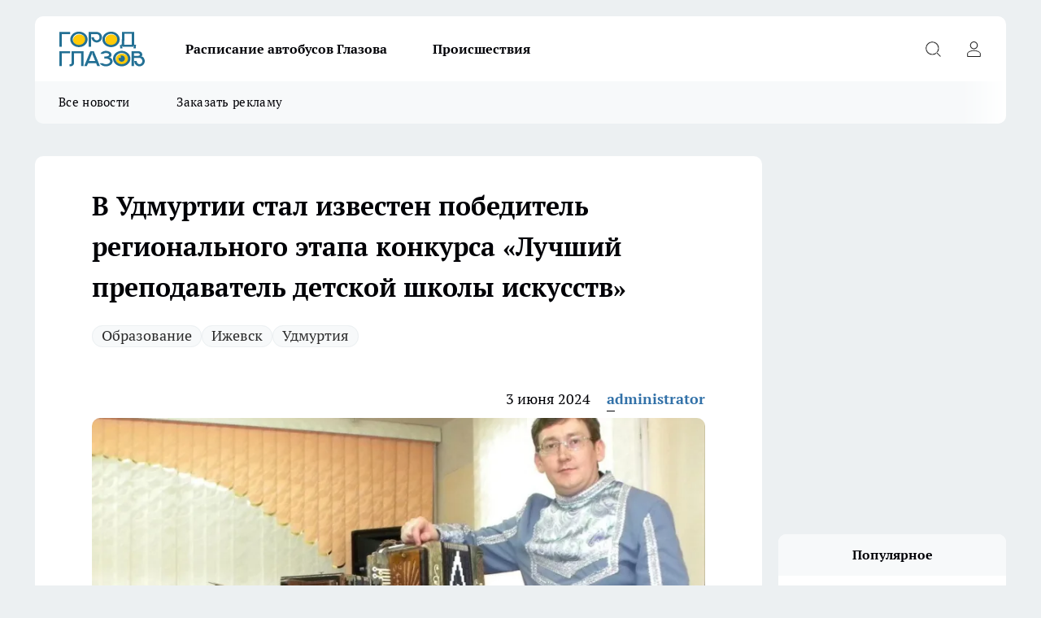

--- FILE ---
content_type: text/html; charset=utf-8
request_url: https://gorodglazov.com/udmurtia/30354
body_size: 19891
content:
<!DOCTYPE html><html lang="ru" id="KIROV"><head><meta charSet="utf-8" data-next-head=""/><meta name="viewport" content="width=device-width, initial-scale=1" data-next-head=""/><meta property="og:url" content="https://gorodglazov.com/udmurtia/30354" data-next-head=""/><meta name="twitter:card" content="summary" data-next-head=""/><title data-next-head="">В Удмуртии стал известен победитель регионального этапа конкурса «Лучший преподаватель детской школы искусств»</title><meta name="keywords" content="" data-next-head=""/><meta name="description" content="
" data-next-head=""/><meta property="og:type" content="article" data-next-head=""/><meta property="og:title" content="В Удмуртии стал известен победитель регионального этапа конкурса «Лучший преподаватель детской школы искусств»" data-next-head=""/><meta property="og:description" content="
" data-next-head=""/><meta property="og:image" content="/userfiles/picfullsize/image-1767009808_741.jpg" data-next-head=""/><meta property="og:image:width" content="800" data-next-head=""/><meta property="og:image:height" content="400" data-next-head=""/><meta property="og:site_name" content="Город Глазов Глазов" data-next-head=""/><meta name="twitter:title" content="В Удмуртии стал известен победитель регионального этапа конкурса «Лучший преподаватель детской школы искусств»" data-next-head=""/><meta name="twitter:description" content="
" data-next-head=""/><meta name="twitter:image:src" content="/userfiles/picfullsize/image-1767009808_741.jpg" data-next-head=""/><link rel="canonical" href="https://gorodglazov.com/udmurtia/30354" data-next-head=""/><link rel="amphtml" href="https://gorodglazov.com/amp/30354" data-next-head=""/><meta name="robots" content="max-image-preview:large" data-next-head=""/><meta name="author" content="https://gorodglazov.com/redactors/1" data-next-head=""/><meta property="og:locale" content="ru_RU" data-next-head=""/><link rel="icon" href="/favicon.svg" type="image/svg+xml"/><link rel="preload" href="/fonts/ptserif.woff2" type="font/woff2" as="font" crossorigin="anonymous"/><link rel="preload" href="/fonts/ptserifbold.woff2" type="font/woff2" as="font" crossorigin="anonymous"/><link rel="manifest" href="/manifest.json"/><link type="application/rss+xml" href="https://gorodglazov.com/rss.xml" rel="alternate" title="Новости Глазова, Глазовского района и Удмуртии"/><link rel="preload" href="/_next/static/css/d562674b1992d63d.css" as="style"/><link rel="preload" href="/_next/static/css/dcff7c985eafaa06.css" as="style"/><link rel="preload" href="/_next/static/css/d13362f397d34e39.css" as="style"/><script type="application/ld+json" data-next-head="">{
                  "@context":"http://schema.org",
                  "@type": "Article",
                  "headline": "В Удмуртии стал известен победитель регионального этапа конкурса «Лучший преподаватель детской школы искусств» ",
                  "image": "https://gorodglazov.com/userfiles/picfullsize/image-1767009808_741.jpg",
                  "author": [
                    {
                      "@type":"Person",
                      "name":"administrator",
                      "url": "https://gorodglazov.com/redactors/1"
                    }
                  ],
                  "@graph": [
                      {
                        "@type":"BreadcrumbList",
                        "itemListElement":[
                            {
                              "@type":"ListItem",
                              "position":1,
                              "item":{
                                "@id":"https://gorodglazov.com/udmurtia",
                                "name":"Удмуртия"
                               }
                             }
                           ]
                       },
                       {
                        "@type": "NewsArticle",
                        "@id": "https://gorodglazov.com/udmurtia/30354",
                        "headline": "В Удмуртии стал известен победитель регионального этапа конкурса «Лучший преподаватель детской школы искусств» ",
                        "datePublished":"2024-06-03T15:00:00.000Z",
                        "dateModified":"2025-12-29T12:03:28.000Z",
                        "text": "Им стал преподаватель ДШИ № 4 Ижевска Дмитрий Варфаламеев  В Удмуртии завершился региональный этап Общероссийского конкурса «Лучший преподаватель детской школы искусств». Об этом сообщил министр культуры республики Владимир Соловьев.  Победителем отборочного этапа стал преподаватель Детской школы искусств № 4 города Ижевска – Дмитрий Вячеславович Варфаламеев.  С 23 сентября по 29 октября он представит Удмуртию во II Окружном этапе данного конкурса. ",
                        "author": [
                             {
                               "@type":"Person",
                               "name":"administrator",
                               "url": "https://gorodglazov.com/redactors/1"
                              }
                          ],
                        "about": [{
           "name": "Образование"
         },{
           "name": "Ижевск"
         },{
           "name": "Удмуртия"
         }],
                        "url": "https://gorodglazov.com/udmurtia/30354",
                        "image": "https://gorodglazov.com/userfiles/picfullsize/image-1767009808_741.jpg"
                       }
                   ]
               }
              </script><link rel="stylesheet" href="/_next/static/css/d562674b1992d63d.css" data-n-g=""/><link rel="stylesheet" href="/_next/static/css/dcff7c985eafaa06.css" data-n-p=""/><link rel="stylesheet" href="/_next/static/css/d13362f397d34e39.css" data-n-p=""/><noscript data-n-css=""></noscript><script defer="" noModule="" src="/_next/static/chunks/polyfills-42372ed130431b0a.js"></script><script src="/_next/static/chunks/webpack-e830e61e62de3be2.js" defer=""></script><script src="/_next/static/chunks/framework-d33e0fe36067854f.js" defer=""></script><script src="/_next/static/chunks/main-1b4abd9deb42ed94.js" defer=""></script><script src="/_next/static/chunks/pages/_app-e5a566ec880ca396.js" defer=""></script><script src="/_next/static/chunks/5494-067fba47ae41196a.js" defer=""></script><script src="/_next/static/chunks/7035-3b3d880e7551c466.js" defer=""></script><script src="/_next/static/chunks/8823-615ff6054d00f2a6.js" defer=""></script><script src="/_next/static/chunks/4663-15ef9e40e333a71a.js" defer=""></script><script src="/_next/static/chunks/8345-22fbfe26e58068db.js" defer=""></script><script src="/_next/static/chunks/9704-cb3dc341950fa7b7.js" defer=""></script><script src="/_next/static/chunks/2524-1baf07b6b26d2f1b.js" defer=""></script><script src="/_next/static/chunks/pages/%5Brubric%5D/%5Bid%5D-1883ae82a6b3da35.js" defer=""></script><script src="/_next/static/hb70re0mzK-2j2mYIHbDx/_buildManifest.js" defer=""></script><script src="/_next/static/hb70re0mzK-2j2mYIHbDx/_ssgManifest.js" defer=""></script><style id="__jsx-338156427">.pensnewsHeader.jsx-338156427 .header_hdrWrp__g7C1R.jsx-338156427{background-color:#ffcc01}@media screen and (max-width:1024px){.header_hdr__PoRiO.pensnewsHeader.jsx-338156427{border-bottom:none}}@media screen and (max-width:640px){.header_hdr__PoRiO.pensnewsHeader.jsx-338156427{border-left:none;border-right:none}}</style><style id="__jsx-9e1d86d8dcbbd77e">.logoPg23.jsx-9e1d86d8dcbbd77e{width:110px}.logo-irkutsk.jsx-9e1d86d8dcbbd77e,.logo-irkutsk.jsx-9e1d86d8dcbbd77e img.jsx-9e1d86d8dcbbd77e{width:180px}.pensnewsHeader.jsx-9e1d86d8dcbbd77e{width:110px}.logo-media41.jsx-9e1d86d8dcbbd77e{width:105px}.logo-gorodglazov.jsx-9e1d86d8dcbbd77e{width:105px}@media screen and (max-width:1024px){.logoPg23.jsx-9e1d86d8dcbbd77e{width:85px}.logo-media41.jsx-9e1d86d8dcbbd77e{width:70px}.pensnewsHeader.jsx-9e1d86d8dcbbd77e{width:88px}.logo-irkutsk.jsx-9e1d86d8dcbbd77e,.logo-irkutsk.jsx-9e1d86d8dcbbd77e img.jsx-9e1d86d8dcbbd77e{width:110px}}</style><style id="__jsx-4bc5312448bc76c0">.pensnewsHeader.jsx-4bc5312448bc76c0{background:#ffc000}.pensnewsHeader.jsx-4bc5312448bc76c0::before{background:-webkit-linear-gradient(left,rgba(255,255,255,0)0%,#ffc000 100%);background:-moz-linear-gradient(left,rgba(255,255,255,0)0%,#ffc000 100%);background:-o-linear-gradient(left,rgba(255,255,255,0)0%,#ffc000 100%);background:linear-gradient(to right,rgba(255,255,255,0)0%,#ffc000 100%)}</style></head><body><div id="body-scripts"></div><div id="__next"><div></div><div class="project-layout_projectLayout__TJqPM"><header class="jsx-338156427 header_hdr__PoRiO logo-gorodglazov"><div class="container-layout_container__qIK7r"><div class="jsx-338156427 header_hdrWrp__g7C1R"><button type="button" aria-label="Открыть меню" class="burger_burger__NqMNl burger_burgerHide__uhY8_"></button><div class="jsx-9e1d86d8dcbbd77e logo_lg__vBVQp logo-gorodglazov"><a href="/"><img src="/logo.svg" alt="Логотип новостного портала Прогород" width="146" loading="lazy" class="jsx-9e1d86d8dcbbd77e"/></a></div><div class="jsx-338156427 "><nav class=""><ul class="nav_nv__KXTxf nav_nvMain__7cvF2"><li><a class="nav_nvLk__CFg_j" href="https://gorodglazov.com/pages/raspisanie-avtobusov">Расписание автобусов Глазова</a></li><li><a class="nav_nvLk__CFg_j" href="/incident">Происшествия</a></li></ul></nav></div><div class="jsx-338156427 header_hdrBtnRight__Yggmd"><button type="button" aria-label="Открыть поиск" class="jsx-338156427 header_hdrBtnIcon__g_dY2 header_hdrBtnIconSrch__xQWbI"></button><button type="button" aria-label="Войти на сайт" class="jsx-338156427 header_hdrBtnIcon__g_dY2 header_hdrBtnIconPrfl__HERVg"></button></div></div></div></header><div class="jsx-4bc5312448bc76c0 sub-menu_sbm__nbuXj"><div class="container-layout_container__qIK7r"><div class="jsx-4bc5312448bc76c0 sub-menu_sbmWrp__oDFa1 logo-gorodglazov"><ul class="jsx-4bc5312448bc76c0 sub-menu_sbmLs__G2_MO"><li><a class="sub-menu_sbmLk__RAO8Y" href="/articles">Все новости</a></li><li><a class="sub-menu_sbmLk__RAO8Y" rel="noopener noreferrer" target="_blank" href="https://vk.com/id3655928">Заказать рекламу</a></li></ul></div></div></div><div class="container-layout_container__qIK7r"></div><div class="notifycation_notifycation__X6Fsx notifycation_notifycationActive__tGtsQ"><div class="notifycation_notifycationWrap__4oNJ1"><div class="notifycation_notifycationInfoText__vfloO"><span class="notifycation_notifycationText__aBfj9"><p>Во время посещения сайта Вы соглашаетесь&nbsp;с&nbsp;использованием файлов cookie,&nbsp;которые указаны&nbsp;в&nbsp;<a href="/privacy_policy">Политике обработки персональных данных</a>.</p></span></div><button class="button_button__dZRSb notifycation_notifycationBtn__edFSx" type="button">Принять</button></div></div><main><div class="container-layout_container__qIK7r"><div id="article-main"><div class="article-next is-current" data-article-id="30354"><div class="project-col2-layout_grid__bQHyt"><div><div><div class="article_article__3oP52" itemType="http://schema.org/NewsArticle" itemScope=""><meta itemProp="identifier" content="30354"/><meta itemProp="name" content="В Удмуртии стал известен победитель регионального этапа конкурса «Лучший преподаватель детской школы искусств»"/><div class="article-body_articleBody__nbWQO" itemProp="articleBody" id="articleBody"><div class="article-layout_wrap__N3OU6"><h1 itemProp="headline">В Удмуртии стал известен победитель регионального этапа конкурса «Лучший преподаватель детской школы искусств»</h1><ul class="article-tags_articleTags__ElBhp"><li class="article-tags_articleTagsItem__lbAkD"><a href="/tags/education-1" class="article-tags_articleTagsLink__ciKR5">Образование</a></li><li class="article-tags_articleTagsItem__lbAkD"><a href="/tags/izhevsk" class="article-tags_articleTagsLink__ciKR5">Ижевск</a></li><li class="article-tags_articleTagsItem__lbAkD"><a href="/tags/udmurtiya" class="article-tags_articleTagsLink__ciKR5">Удмуртия</a></li></ul><ul class="article-info_articleInfo__rt3Kc"><li class="article-info_articleInfoItem__UkdWc"><span itemProp="datePublished" content="3 июня 2024" class="article-info_articleInfoDate__f8F79">3 июня 2024</span></li><li class="article-info_articleInfoItem__UkdWc" itemProp="author" itemScope="" itemType="http://schema.org/Person"><meta itemProp="name" content="administrator"/><a class="article-info_articleInfoAuthor__lRZFT" itemProp="url" href="/redactors/1">administrator</a></li></ul><div class="article-body_articleBodyImgWrap__kKHw6"><picture><source type="image/webp" media="(max-width: 360px)" srcSet="/userfiles/pictv/image-1767009808_741.jpg.webp"/><source media="(max-width: 360px)" srcSet="/userfiles/pictv/image-1767009808_741.jpg"/><source type="image/webp" media="(max-width: 480px)" srcSet="/userfiles/picnews/image-1767009808_741.jpg.webp"/><source media="(max-width: 480px)" srcSet="/userfiles/picnews/image-1767009808_741.jpg"/><source type="image/webp" srcSet="/userfiles/picfullsize/image-1767009808_741.jpg.webp"/><img class="article-body_articleBodyImg__tkI0y" id="articleBodyImg" itemProp="image" src="/userfiles/picfullsize/image-1767009808_741.jpg" alt="В Удмуртии стал известен победитель регионального этапа конкурса «Лучший преподаватель детской школы искусств»" width="840" fetchPriority="high"/></picture><span class="article-body_articleBodyImgAuthor__BbMax"></span></div><div class="social-list-subscribe_socialListSubscribe__CTULx article-body_articleBodySocialListSubcribe__S3GtM"><div class="social-list-subscribe_socialListSubscribeLinks__YTMuC social-list-subscribe_socialListSubscribeLinksMoveTwo__dKSvT"></div></div><div>
<strong>Им стал преподаватель ДШИ № 4 Ижевска Дмитрий Варфаламеев</strong><!--more-->

В Удмуртии завершился региональный этап Общероссийского конкурса «Лучший преподаватель детской школы искусств». Об этом сообщил министр культуры республики <a class="mem_link" href="https://vk.com/solovev_vm" rel="nofollow" target="_blank">Владимир Соловьев</a>.

Победителем отборочного этапа стал преподаватель Детской школы искусств № 4 города Ижевска – Дмитрий Вячеславович Варфаламеев.

С 23 сентября по 29 октября он представит Удмуртию во II Окружном этапе данного конкурса.</div><div></div><div></div><div class="article-body_articleBodyGallery__LAio8"></div></div></div><p>...</p><div class="article-social_articleSocial__S4rQr"><ul class="article-social_articleSocialList__tZ8Wb"><li class="article-social_articleSocialItem__YAXb7"><button class="react-share__ShareButton article-social_articleSocialIcon__IbSjb article-social_articleSocialIconVk__bimAD" style="background-color:transparent;border:none;padding:0;font:inherit;color:inherit;cursor:pointer"> </button><span class="react-share__ShareCount article-social_articleSocialCount__cuBt_"></span></li><li class="article-social_articleSocialItem__YAXb7"><button class="react-share__ShareButton article-social_articleSocialIcon__IbSjb article-social_articleSocialIconWs__IDcaX" style="background-color:transparent;border:none;padding:0;font:inherit;color:inherit;cursor:pointer"></button></li><li class="article-social_articleSocialItem__YAXb7"><button class="react-share__ShareButton" style="background-color:transparent;border:none;padding:0;font:inherit;color:inherit;cursor:pointer"><span class="article-social_articleSocialIcon__IbSjb article-social_articleSocialIconTm__h6xgf"></span></button></li></ul></div><div><div class="article-related_readAlso__IghH2"><h2 class="article-related_readAlsoTitle__pmdtz">Читайте также:</h2><ul class="article-related_readAlsoList__5bX2H"><li class="article-related_readAlsoItem__FqR_c"><a class="article-related_readAlsoLink__fo1sD" href="/news/37806">В Удмуртии дорожные службы продолжают круглосуточную борьбу со снежными заносами<span class="article-related_readAlsoTime__TvqSP">4 января </span></a></li><li class="article-related_readAlsoItem__FqR_c"><a class="article-related_readAlsoLink__fo1sD" href="/news/37805">В Ижевске открылся обновленный Ёлки-парк<span class="article-related_readAlsoTime__TvqSP">4 января </span></a></li></ul></div></div></div></div></div><div class="project-col2-layout_colRight__MHD0n"><div class="rows-layout_rows__Xvg8M"><div class="contentRightMainBanner"></div><div class="news-column_nwsCln__ZqIF_"><div class="news-column_nwsClnInner__Dhv6L" style="height:auto"><h2 class="news-column_nwsClnTitle___uKYI">Популярное</h2><ul class="news-column_nwsClnContainer__ZrAFb"><li class="news-column-item_newsColumnItem__wsaw4"><a class="news-column-item_newsColumnItemLink__1FjRT" title="В Глазове увеличилось количество заболевших гриппом" href="/zdorove/37718"><h3 class="news-column-item_newsColumnItemTitle__NZUkM"><span class="news-column-item_newsColumnItemTitleInner__H_Zhk">В Глазове увеличилось количество заболевших гриппом</span></h3><span class="news-column-item_newsColumnItemTime__P0OWS">22 декабря <!-- -->2025</span></a></li><li class="news-column-item_newsColumnItem__wsaw4"><a class="news-column-item_newsColumnItemLink__1FjRT" title="Поисковый отряд разыскивает пропавшую 15-летнюю девушку в Удмуртии" href="/news/37784"><h3 class="news-column-item_newsColumnItemTitle__NZUkM"><span class="news-column-item_newsColumnItemTitleInner__H_Zhk">Поисковый отряд разыскивает пропавшую 15-летнюю девушку в Удмуртии</span></h3><span class="news-column-item_newsColumnItemTime__P0OWS">2 января </span></a></li><li class="news-column-item_newsColumnItem__wsaw4"><a class="news-column-item_newsColumnItemLink__1FjRT" title="В Глазове разыскивают пропавшую без вести 57-летнюю женщину" href="/news/37850"><h3 class="news-column-item_newsColumnItemTitle__NZUkM"><span class="news-column-item_newsColumnItemTitleInner__H_Zhk">В Глазове разыскивают пропавшую без вести 57-летнюю женщину</span></h3><span class="news-column-item_newsColumnItemTime__P0OWS">9 января </span></a></li><li class="news-column-item_newsColumnItem__wsaw4"><a class="news-column-item_newsColumnItemLink__1FjRT" title="Смертельное ДТП в Удмуртии унесло жизнь женщины" href="/news/37769"><h3 class="news-column-item_newsColumnItemTitle__NZUkM"><span class="news-column-item_newsColumnItemTitleInner__H_Zhk">Смертельное ДТП в Удмуртии унесло жизнь женщины</span></h3><span class="news-column-item_newsColumnItemTime__P0OWS">1 января </span></a></li><li class="news-column-item_newsColumnItem__wsaw4"><a class="news-column-item_newsColumnItemLink__1FjRT" title="В Удмуртии возбудили уголовное дело после смертельного ДТП со снегоходом" href="/news/37861"><h3 class="news-column-item_newsColumnItemTitle__NZUkM"><span class="news-column-item_newsColumnItemTitleInner__H_Zhk">В Удмуртии возбудили уголовное дело после смертельного ДТП со снегоходом</span></h3><span class="news-column-item_newsColumnItemTime__P0OWS">10 января </span></a></li><li class="news-column-item_newsColumnItem__wsaw4"><a class="news-column-item_newsColumnItemLink__1FjRT" title="В Удмуртии при лобовом столкновении на трассе пострадали двое детей и взрослый" href="/news/37826"><h3 class="news-column-item_newsColumnItemTitle__NZUkM"><span class="news-column-item_newsColumnItemTitleInner__H_Zhk">В Удмуртии при лобовом столкновении на трассе пострадали двое детей и взрослый</span></h3><span class="news-column-item_newsColumnItemTime__P0OWS">6 января </span></a></li><li class="news-column-item_newsColumnItem__wsaw4"><a class="news-column-item_newsColumnItemLink__1FjRT" title="Александр Бастрыкин взял на контроль дело сироты из Удмуртии, 7 лет ждущей положенную квартиру" href="/news/37880"><h3 class="news-column-item_newsColumnItemTitle__NZUkM"><span class="news-column-item_newsColumnItemTitleInner__H_Zhk">Александр Бастрыкин взял на контроль дело сироты из Удмуртии, 7 лет ждущей положенную квартиру</span></h3><span class="news-column-item_newsColumnItemTime__P0OWS">12 января </span></a></li><li class="news-column-item_newsColumnItem__wsaw4"><a class="news-column-item_newsColumnItemLink__1FjRT" title="Глазовская межрайонная больница сообщила об изменении графика работы в праздничные дни" href="/news/37762"><h3 class="news-column-item_newsColumnItemTitle__NZUkM"><span class="news-column-item_newsColumnItemTitleInner__H_Zhk">Глазовская межрайонная больница сообщила об изменении графика работы в праздничные дни</span></h3><span class="news-column-item_newsColumnItemTime__P0OWS">31 декабря <!-- -->2025</span></a></li><li class="news-column-item_newsColumnItem__wsaw4"><a class="news-column-item_newsColumnItemLink__1FjRT" title="В деревне Глазовского района отметили Новый год большим сельским праздником" href="/news/37821"><h3 class="news-column-item_newsColumnItemTitle__NZUkM"><span class="news-column-item_newsColumnItemTitleInner__H_Zhk">В деревне Глазовского района отметили Новый год большим сельским праздником</span></h3><span class="news-column-item_newsColumnItemTime__P0OWS">6 января </span></a></li><li class="news-column-item_newsColumnItem__wsaw4"><a class="news-column-item_newsColumnItemLink__1FjRT" title="Пассажирский поезд сбил двух человек на перегоне в Удмуртии" href="/news/37772"><h3 class="news-column-item_newsColumnItemTitle__NZUkM"><span class="news-column-item_newsColumnItemTitleInner__H_Zhk">Пассажирский поезд сбил двух человек на перегоне в Удмуртии</span></h3><span class="news-column-item_newsColumnItemTime__P0OWS">1 января </span></a></li><li class="news-column-item_newsColumnItem__wsaw4"><a class="news-column-item_newsColumnItemLink__1FjRT" title="На автодороге Игра–Глазов произошло смертельное ДТП с участием двух автомобилей" href="/news/37856"><h3 class="news-column-item_newsColumnItemTitle__NZUkM"><span class="news-column-item_newsColumnItemTitleInner__H_Zhk">На автодороге Игра–Глазов произошло смертельное ДТП с участием двух автомобилей</span></h3><span class="news-column-item_newsColumnItemTime__P0OWS">9 января </span></a></li><li class="news-column-item_newsColumnItem__wsaw4"><a class="news-column-item_newsColumnItemLink__1FjRT" title="В Удмуртии молодые люди попали в серьезное ДТП" href="/news/37813"><h3 class="news-column-item_newsColumnItemTitle__NZUkM"><span class="news-column-item_newsColumnItemTitleInner__H_Zhk">В Удмуртии молодые люди попали в серьезное ДТП</span></h3><span class="news-column-item_newsColumnItemTime__P0OWS">5 января </span></a></li><li class="news-column-item_newsColumnItem__wsaw4"><a class="news-column-item_newsColumnItemLink__1FjRT" title="Из-за массовой аварии на федеральной трассе в Удмуртии пострадали двое детей" href="/news/37799"><h3 class="news-column-item_newsColumnItemTitle__NZUkM"><span class="news-column-item_newsColumnItemTitleInner__H_Zhk">Из-за массовой аварии на федеральной трассе в Удмуртии пострадали двое детей</span></h3><span class="news-column-item_newsColumnItemTime__P0OWS">4 января </span></a></li><li class="news-column-item_newsColumnItem__wsaw4"><a class="news-column-item_newsColumnItemLink__1FjRT" title="Прокуратура Удмуртии начала проверку после смертельного ДТП с участием детей" href="/news/37760"><h3 class="news-column-item_newsColumnItemTitle__NZUkM"><span class="news-column-item_newsColumnItemTitleInner__H_Zhk">Прокуратура Удмуртии начала проверку после смертельного ДТП с участием детей</span></h3><span class="news-column-item_newsColumnItemTime__P0OWS">31 декабря <!-- -->2025</span></a></li><li class="news-column-item_newsColumnItem__wsaw4"><a class="news-column-item_newsColumnItemLink__1FjRT" title="Жители Глазовского района превратили свою деревню в новогоднюю сказку" href="/news/37802"><h3 class="news-column-item_newsColumnItemTitle__NZUkM"><span class="news-column-item_newsColumnItemTitleInner__H_Zhk">Жители Глазовского района превратили свою деревню в новогоднюю сказку</span></h3><span class="news-column-item_newsColumnItemTime__P0OWS">4 января </span></a></li><li class="news-column-item_newsColumnItem__wsaw4"><a class="news-column-item_newsColumnItemLink__1FjRT" title="В Глазове на переезде под поезд попали двое пешеходов" href="/news/37918"><h3 class="news-column-item_newsColumnItemTitle__NZUkM"><span class="news-column-item_newsColumnItemTitleInner__H_Zhk">В Глазове на переезде под поезд попали двое пешеходов</span></h3><span class="news-column-item_newsColumnItemTime__P0OWS">15 января </span></a></li><li class="news-column-item_newsColumnItem__wsaw4"><a class="news-column-item_newsColumnItemLink__1FjRT" title="На расселение аварийных зданий в Глазове выделили несколько десятков миллионов рублей" href="/news/37800"><h3 class="news-column-item_newsColumnItemTitle__NZUkM"><span class="news-column-item_newsColumnItemTitleInner__H_Zhk">На расселение аварийных зданий в Глазове выделили несколько десятков миллионов рублей</span></h3><span class="news-column-item_newsColumnItemTime__P0OWS">4 января </span></a></li><li class="news-column-item_newsColumnItem__wsaw4"><a class="news-column-item_newsColumnItemLink__1FjRT" title="В Удмуртии опрокинулась машина с женщиной" href="/news/37798"><h3 class="news-column-item_newsColumnItemTitle__NZUkM"><span class="news-column-item_newsColumnItemTitleInner__H_Zhk">В Удмуртии опрокинулась машина с женщиной</span></h3><span class="news-column-item_newsColumnItemTime__P0OWS">4 января </span></a></li><li class="news-column-item_newsColumnItem__wsaw4"><a class="news-column-item_newsColumnItemLink__1FjRT" title="За сутки в Удмуртии пожарные восемь раз выезжали на тушение возгораний" href="/news/37844"><h3 class="news-column-item_newsColumnItemTitle__NZUkM"><span class="news-column-item_newsColumnItemTitleInner__H_Zhk">За сутки в Удмуртии пожарные восемь раз выезжали на тушение возгораний</span></h3><span class="news-column-item_newsColumnItemTime__P0OWS">8 января </span></a></li><li class="news-column-item_newsColumnItem__wsaw4"><a class="news-column-item_newsColumnItemLink__1FjRT" title="В Удмуртии пенсионерка погибла под колесами Lada Granta во время уборки снега" href="/news/37912"><h3 class="news-column-item_newsColumnItemTitle__NZUkM"><span class="news-column-item_newsColumnItemTitleInner__H_Zhk">В Удмуртии пенсионерка погибла под колесами Lada Granta во время уборки снега</span></h3><span class="news-column-item_newsColumnItemTime__P0OWS">14 января </span></a></li></ul><div class="loader_loader__JGzFU"><div class="loader_loaderEllips__3ZD2W"><div></div><div></div><div></div><div></div></div></div></div></div></div></div></div><div class="project-col3-layout_grid__g_pTk project-col3-layout-news"><div class="project-col3-layout_colLeft__qJTHK"><div class="news-column_nwsCln__ZqIF_"><div class="news-column_nwsClnInner__Dhv6L" style="height:auto"><h2 class="news-column_nwsClnTitle___uKYI">Последние новости</h2><ul class="news-column_nwsClnContainer__ZrAFb"><li class="news-column-item_newsColumnItem__wsaw4"><a class="news-column-item_newsColumnItemLink__1FjRT" title="Спортсмен из Удмуртии занял призовое место на соревновании" href="/news/37956"><h3 class="news-column-item_newsColumnItemTitle__NZUkM"><span class="news-column-item_newsColumnItemTitleInner__H_Zhk">Спортсмен из Удмуртии занял призовое место на соревновании</span></h3><span class="news-column-item_newsColumnItemTime__P0OWS">13:00</span></a></li><li class="news-column-item_newsColumnItem__wsaw4"><a class="news-column-item_newsColumnItemLink__1FjRT" title="В Глазове провели акцию, посвященную международному празднику" href="/news/37955"><h3 class="news-column-item_newsColumnItemTitle__NZUkM"><span class="news-column-item_newsColumnItemTitleInner__H_Zhk">В Глазове провели акцию, посвященную международному празднику</span></h3><span class="news-column-item_newsColumnItemTime__P0OWS">11:30</span></a></li><li class="news-column-item_newsColumnItem__wsaw4"><a class="news-column-item_newsColumnItemLink__1FjRT" title="В Глазове в этом году не будет оборудованной купели для крещенских купаний" href="/news/37954"><h3 class="news-column-item_newsColumnItemTitle__NZUkM"><span class="news-column-item_newsColumnItemTitleInner__H_Zhk">В Глазове в этом году не будет оборудованной купели для крещенских купаний</span></h3><span class="news-column-item_newsColumnItemTime__P0OWS">10:00</span></a></li><li class="news-column-item_newsColumnItem__wsaw4"><a class="news-column-item_newsColumnItemLink__1FjRT" title="В Удмуртии случилось ДТП с участием трамвая" href="/news/37953"><h3 class="news-column-item_newsColumnItemTitle__NZUkM"><span class="news-column-item_newsColumnItemTitleInner__H_Zhk">В Удмуртии случилось ДТП с участием трамвая</span></h3><span class="news-column-item_newsColumnItemTime__P0OWS">08:00</span></a></li><li class="news-column-item_newsColumnItem__wsaw4"><a class="news-column-item_newsColumnItemLink__1FjRT" title="В воскресенье Удмуртию ожидает морозная погода с риском гололедицы" href="/news/37943"><h3 class="news-column-item_newsColumnItemTitle__NZUkM"><span class="news-column-item_newsColumnItemTitleInner__H_Zhk">В воскресенье Удмуртию ожидает морозная погода с риском гололедицы</span></h3><span class="news-column-item_newsColumnItemTime__P0OWS">05:15</span></a></li><li class="news-column-item_newsColumnItem__wsaw4"><a class="news-column-item_newsColumnItemLink__1FjRT" title="В Удмуртии врачи спасли пациента от гангрены стопы" href="/news/37952"><h3 class="news-column-item_newsColumnItemTitle__NZUkM"><span class="news-column-item_newsColumnItemTitleInner__H_Zhk">В Удмуртии врачи спасли пациента от гангрены стопы</span></h3><span class="news-column-item_newsColumnItemTime__P0OWS">Вчера </span></a></li><li class="news-column-item_newsColumnItem__wsaw4"><a class="news-column-item_newsColumnItemLink__1FjRT" title="На обновление коммунальной инфраструктуры Удмуртии направят более 4 миллиардов рублей" href="/news/37951"><h3 class="news-column-item_newsColumnItemTitle__NZUkM"><span class="news-column-item_newsColumnItemTitleInner__H_Zhk">На обновление коммунальной инфраструктуры Удмуртии направят более 4 миллиардов рублей</span></h3><span class="news-column-item_newsColumnItemTime__P0OWS">Вчера </span></a></li><li class="news-column-item_newsColumnItem__wsaw4"><a class="news-column-item_newsColumnItemLink__1FjRT" title="Полиция Удмуртии предотвратила перевод пенсионеркой 500 тысяч рублей мошенникам" href="/news/37950"><h3 class="news-column-item_newsColumnItemTitle__NZUkM"><span class="news-column-item_newsColumnItemTitleInner__H_Zhk">Полиция Удмуртии предотвратила перевод пенсионеркой 500 тысяч рублей мошенникам</span></h3><span class="news-column-item_newsColumnItemTime__P0OWS">Вчера </span></a></li><li class="news-column-item_newsColumnItem__wsaw4"><a class="news-column-item_newsColumnItemLink__1FjRT" title="В Удмуртии вырос сбор пластиковой и алюминиевой тары после новогодних праздников" href="/news/37949"><h3 class="news-column-item_newsColumnItemTitle__NZUkM"><span class="news-column-item_newsColumnItemTitleInner__H_Zhk">В Удмуртии вырос сбор пластиковой и алюминиевой тары после новогодних праздников</span></h3><span class="news-column-item_newsColumnItemTime__P0OWS">Вчера </span></a></li><li class="news-column-item_newsColumnItem__wsaw4"><a class="news-column-item_newsColumnItemLink__1FjRT" title="В Глазове произошло столкновение двух пассажирских автобусов" href="/news/37948"><h3 class="news-column-item_newsColumnItemTitle__NZUkM"><span class="news-column-item_newsColumnItemTitleInner__H_Zhk">В Глазове произошло столкновение двух пассажирских автобусов</span></h3><span class="news-column-item_newsColumnItemTime__P0OWS">Вчера </span></a></li><li class="news-column-item_newsColumnItem__wsaw4"><a class="news-column-item_newsColumnItemLink__1FjRT" title="Жительницу Глазовского района под конвоем отправили в колонию за злостную неуплату алиментов" href="/news/37947"><h3 class="news-column-item_newsColumnItemTitle__NZUkM"><span class="news-column-item_newsColumnItemTitleInner__H_Zhk">Жительницу Глазовского района под конвоем отправили в колонию за злостную неуплату алиментов</span></h3><span class="news-column-item_newsColumnItemTime__P0OWS">Вчера </span></a></li><li class="news-column-item_newsColumnItem__wsaw4"><a class="news-column-item_newsColumnItemLink__1FjRT" title="2025 год стал самым влажным за 90 лет для города Глазова" href="/news/37946"><h3 class="news-column-item_newsColumnItemTitle__NZUkM"><span class="news-column-item_newsColumnItemTitleInner__H_Zhk">2025 год стал самым влажным за 90 лет для города Глазова</span></h3><span class="news-column-item_newsColumnItemTime__P0OWS">Вчера </span></a></li><li class="news-column-item_newsColumnItem__wsaw4"><a class="news-column-item_newsColumnItemLink__1FjRT" title="В Удмуртии задержали двоих ранее судимых мужчин за кражу техники из пекарни" href="/news/37945"><h3 class="news-column-item_newsColumnItemTitle__NZUkM"><span class="news-column-item_newsColumnItemTitleInner__H_Zhk">В Удмуртии задержали двоих ранее судимых мужчин за кражу техники из пекарни</span></h3><span class="news-column-item_newsColumnItemTime__P0OWS">Вчера </span></a></li><li class="news-column-item_newsColumnItem__wsaw4"><a class="news-column-item_newsColumnItemLink__1FjRT" title="В Удмуртии при пожаре в частном доме погибли пенсионерка и ребенок" href="/news/37944"><h3 class="news-column-item_newsColumnItemTitle__NZUkM"><span class="news-column-item_newsColumnItemTitleInner__H_Zhk">В Удмуртии при пожаре в частном доме погибли пенсионерка и ребенок</span></h3><span class="news-column-item_newsColumnItemTime__P0OWS">Вчера </span></a></li><li class="news-column-item_newsColumnItem__wsaw4"><a class="news-column-item_newsColumnItemLink__1FjRT" title="Неосторожность при проведении сварочных работ привела к пожару в гараже в Глазове" href="/news/37942"><h3 class="news-column-item_newsColumnItemTitle__NZUkM"><span class="news-column-item_newsColumnItemTitleInner__H_Zhk">Неосторожность при проведении сварочных работ привела к пожару в гараже в Глазове</span></h3><span class="news-column-item_newsColumnItemTime__P0OWS">Вчера </span></a></li><li class="news-column-item_newsColumnItem__wsaw4"><a class="news-column-item_newsColumnItemLink__1FjRT" title="Коммунальные службы Глазова интенсифицировали уборку после обильных осадков" href="/news/37941"><h3 class="news-column-item_newsColumnItemTitle__NZUkM"><span class="news-column-item_newsColumnItemTitleInner__H_Zhk">Коммунальные службы Глазова интенсифицировали уборку после обильных осадков</span></h3><span class="news-column-item_newsColumnItemTime__P0OWS">Вчера </span></a></li><li class="news-column-item_newsColumnItem__wsaw4"><a class="news-column-item_newsColumnItemLink__1FjRT" title="В Глазове отменили обустройство купели из-за недостаточной толщины льда" href="/news/37940"><h3 class="news-column-item_newsColumnItemTitle__NZUkM"><span class="news-column-item_newsColumnItemTitleInner__H_Zhk">В Глазове отменили обустройство купели из-за недостаточной толщины льда</span></h3><span class="news-column-item_newsColumnItemTime__P0OWS">Вчера </span></a></li><li class="news-column-item_newsColumnItem__wsaw4"><a class="news-column-item_newsColumnItemLink__1FjRT" title="В Удмуртии прогнозируют потепление и снегопады в крещенские праздники" href="/news/37939"><h3 class="news-column-item_newsColumnItemTitle__NZUkM"><span class="news-column-item_newsColumnItemTitleInner__H_Zhk">В Удмуртии прогнозируют потепление и снегопады в крещенские праздники</span></h3><span class="news-column-item_newsColumnItemTime__P0OWS">Вчера </span></a></li><li class="news-column-item_newsColumnItem__wsaw4"><a class="news-column-item_newsColumnItemLink__1FjRT" title="Пожар в Удмуртии унес жизнь пожилой женщины" href="/news/37938"><h3 class="news-column-item_newsColumnItemTitle__NZUkM"><span class="news-column-item_newsColumnItemTitleInner__H_Zhk">Пожар в Удмуртии унес жизнь пожилой женщины</span></h3><span class="news-column-item_newsColumnItemTime__P0OWS">16 января </span></a></li><li class="news-column-item_newsColumnItem__wsaw4"><a class="news-column-item_newsColumnItemLink__1FjRT" title="Волна ложных сообщений о минировании накрыла Удмуртию" href="/news/37937"><h3 class="news-column-item_newsColumnItemTitle__NZUkM"><span class="news-column-item_newsColumnItemTitleInner__H_Zhk">Волна ложных сообщений о минировании накрыла Удмуртию</span></h3><span class="news-column-item_newsColumnItemTime__P0OWS">16 января </span></a></li><li class="news-column-item_newsColumnItem__wsaw4"><a class="news-column-item_newsColumnItemLink__1FjRT" title="УФССП Удмуртии наказало коллекторов за выдачу себя за судебных приставов" href="/news/37936"><h3 class="news-column-item_newsColumnItemTitle__NZUkM"><span class="news-column-item_newsColumnItemTitleInner__H_Zhk">УФССП Удмуртии наказало коллекторов за выдачу себя за судебных приставов</span></h3><span class="news-column-item_newsColumnItemTime__P0OWS">16 января </span></a></li><li class="news-column-item_newsColumnItem__wsaw4"><a class="news-column-item_newsColumnItemLink__1FjRT" title="В Удмуртии усилили ледовую переправу через Каму для грузового транспорта" href="/news/37935"><h3 class="news-column-item_newsColumnItemTitle__NZUkM"><span class="news-column-item_newsColumnItemTitleInner__H_Zhk">В Удмуртии усилили ледовую переправу через Каму для грузового транспорта</span></h3><span class="news-column-item_newsColumnItemTime__P0OWS">16 января </span></a></li><li class="news-column-item_newsColumnItem__wsaw4"><a class="news-column-item_newsColumnItemLink__1FjRT" title="В лесах Удмуртии стартовала перепись диких животных" href="/news/37934"><h3 class="news-column-item_newsColumnItemTitle__NZUkM"><span class="news-column-item_newsColumnItemTitleInner__H_Zhk">В лесах Удмуртии стартовала перепись диких животных</span></h3><span class="news-column-item_newsColumnItemTime__P0OWS">16 января </span></a></li><li class="news-column-item_newsColumnItem__wsaw4"><a class="news-column-item_newsColumnItemLink__1FjRT" title="Компания в Удмуртии заплатит 600 000 рублей за незаконную продажу алкоголя в ночное время" href="/news/37933"><h3 class="news-column-item_newsColumnItemTitle__NZUkM"><span class="news-column-item_newsColumnItemTitleInner__H_Zhk">Компания в Удмуртии заплатит 600 000 рублей за незаконную продажу алкоголя в ночное время</span></h3><span class="news-column-item_newsColumnItemTime__P0OWS">16 января </span></a></li><li class="news-column-item_newsColumnItem__wsaw4"><a class="news-column-item_newsColumnItemLink__1FjRT" title="Предприниматель из Удмуртии делал шаурму из мяса неизвестного происхождения" href="/news/37932"><h3 class="news-column-item_newsColumnItemTitle__NZUkM"><span class="news-column-item_newsColumnItemTitleInner__H_Zhk">Предприниматель из Удмуртии делал шаурму из мяса неизвестного происхождения</span></h3><span class="news-column-item_newsColumnItemTime__P0OWS">16 января </span></a></li><li class="news-column-item_newsColumnItem__wsaw4"><a class="news-column-item_newsColumnItemLink__1FjRT" title="Прокуратура Глазова добилась обеспечения инвалидов средствами реабилитации" href="/news/37931"><h3 class="news-column-item_newsColumnItemTitle__NZUkM"><span class="news-column-item_newsColumnItemTitleInner__H_Zhk">Прокуратура Глазова добилась обеспечения инвалидов средствами реабилитации</span></h3><span class="news-column-item_newsColumnItemTime__P0OWS">16 января </span></a></li><li class="news-column-item_newsColumnItem__wsaw4"><a class="news-column-item_newsColumnItemLink__1FjRT" title="Удмуртия вошла в топ регионов с рекордным потреблением минералки после застолья" href="/news/37930"><h3 class="news-column-item_newsColumnItemTitle__NZUkM"><span class="news-column-item_newsColumnItemTitleInner__H_Zhk">Удмуртия вошла в топ регионов с рекордным потреблением минералки после застолья</span></h3><span class="news-column-item_newsColumnItemTime__P0OWS">16 января </span></a></li><li class="news-column-item_newsColumnItem__wsaw4"><a class="news-column-item_newsColumnItemLink__1FjRT" title="Цены на огурцы в Удмуртии выросли на 42%" href="/news/37929"><h3 class="news-column-item_newsColumnItemTitle__NZUkM"><span class="news-column-item_newsColumnItemTitleInner__H_Zhk">Цены на огурцы в Удмуртии выросли на 42%</span></h3><span class="news-column-item_newsColumnItemTime__P0OWS">16 января </span></a></li><li class="news-column-item_newsColumnItem__wsaw4"><a class="news-column-item_newsColumnItemLink__1FjRT" title="Следствие устанавливает причины трагедии на железной дороге в Глазове" href="/news/37927"><h3 class="news-column-item_newsColumnItemTitle__NZUkM"><span class="news-column-item_newsColumnItemTitleInner__H_Zhk">Следствие устанавливает причины трагедии на железной дороге в Глазове</span></h3><span class="news-column-item_newsColumnItemTime__P0OWS">16 января </span></a></li><li class="news-column-item_newsColumnItem__wsaw4"><a class="news-column-item_newsColumnItemLink__1FjRT" title="В Глазове за новогодние праздники скорая помощь выполнила около 5 тысяч вызовов" href="/news/37926"><h3 class="news-column-item_newsColumnItemTitle__NZUkM"><span class="news-column-item_newsColumnItemTitleInner__H_Zhk">В Глазове за новогодние праздники скорая помощь выполнила около 5 тысяч вызовов</span></h3><span class="news-column-item_newsColumnItemTime__P0OWS">16 января </span></a></li><li class="news-column-item_newsColumnItem__wsaw4"><a class="news-column-item_newsColumnItemLink__1FjRT" title="В Удмуртии прогнозируют понижение температуры до -28°С" href="/news/37928"><h3 class="news-column-item_newsColumnItemTitle__NZUkM"><span class="news-column-item_newsColumnItemTitleInner__H_Zhk">В Удмуртии прогнозируют понижение температуры до -28°С</span></h3><span class="news-column-item_newsColumnItemTime__P0OWS">16 января </span></a></li><li class="news-column-item_newsColumnItem__wsaw4"><a class="news-column-item_newsColumnItemLink__1FjRT" title="В Глазове двух женщин судят за вымогательство и стрижку знакомой" href="/news/37925"><h3 class="news-column-item_newsColumnItemTitle__NZUkM"><span class="news-column-item_newsColumnItemTitleInner__H_Zhk">В Глазове двух женщин судят за вымогательство и стрижку знакомой</span></h3><span class="news-column-item_newsColumnItemTime__P0OWS">15 января </span></a></li><li class="news-column-item_newsColumnItem__wsaw4"><a class="news-column-item_newsColumnItemLink__1FjRT" title="В Глазове капитально отремонтируют 50 домов в 2026 году" href="/news/37924"><h3 class="news-column-item_newsColumnItemTitle__NZUkM"><span class="news-column-item_newsColumnItemTitleInner__H_Zhk">В Глазове капитально отремонтируют 50 домов в 2026 году</span></h3><span class="news-column-item_newsColumnItemTime__P0OWS">15 января </span></a></li><li class="news-column-item_newsColumnItem__wsaw4"><a class="news-column-item_newsColumnItemLink__1FjRT" title="В Глазовском университете откроют лабораторию для цифровых лингвистов" href="/novosti-rossii/37923"><h3 class="news-column-item_newsColumnItemTitle__NZUkM"><span class="news-column-item_newsColumnItemTitleInner__H_Zhk">В Глазовском университете откроют лабораторию для цифровых лингвистов</span></h3><span class="news-column-item_newsColumnItemTime__P0OWS">15 января </span></a></li><li class="news-column-item_newsColumnItem__wsaw4"><a class="news-column-item_newsColumnItemLink__1FjRT" title="В Глазове оставили в силе наказание для матери, которая избила свою дочь" href="/novosti-rossii/37922"><h3 class="news-column-item_newsColumnItemTitle__NZUkM"><span class="news-column-item_newsColumnItemTitleInner__H_Zhk">В Глазове оставили в силе наказание для матери, которая избила свою дочь</span></h3><span class="news-column-item_newsColumnItemTime__P0OWS">15 января </span></a></li></ul><div class="loader_loader__JGzFU"><div class="loader_loaderEllips__3ZD2W"><div></div><div></div><div></div><div></div></div></div></div></div></div><div><div><div class="project-col3-layout_row__XV0Qj"><div><div class="rows-layout_rows__Xvg8M"><div class="loader_loader__JGzFU"><div class="loader_loaderEllips__3ZD2W"><div></div><div></div><div></div><div></div></div></div><div id="banners-after-comments"></div></div></div><div class="project-col3-layout_contentRightStretch__WfZxi"><div class="rows-layout_rows__Xvg8M"></div></div></div></div></div></div></div></div></div></main><footer class="footer_ftr__y_qCp" id="footer"><div class="footer_ftrTop__pe1V6"><div class="container-layout_container__qIK7r"><div class="footer_ftrFlexRow__w_4q8"><ul class="footer-menu-top_ftrTopLst__0_PZe"></ul><div><div class="footer_ftrSocialListTitle__njqM6">Мы в социальных сетях</div><div class="social-list_socialList__RUlRk footer_ftrSocialList__mjNyK"><a class="social-list_socialListLink__KUv68 social-list_socialListLinkVk__uW7jE" href="https://vk.com/glazov_live" aria-label="Группа ВКонтакте" target="_blank" rel="noreferrer nofollow"></a></div></div></div></div></div><div class="footer_ftrBtm__QlzFe"><div class="container-layout_container__qIK7r"><ul class="footer-menu-bottom_ftrBtmLst__2cY6O"><li class="footer-menu-bottom-item_ftrBtmLstItem__AWG5S"><a href="/pages/article_review" class="footer-menu-bottom-item_ftrBtmLstItemLnk__daEkV">Обзорные статьи и пресс-релизы</a></li><li class="footer-menu-bottom-item_ftrBtmLstItem__AWG5S"><a href="https://vk.com/id3655928" class="footer-menu-bottom-item_ftrBtmLstItemLnk__daEkV" rel="noreferrer" target="_blank">Заказать рекламу</a></li></ul><div class="footer_ftrInfo__ZbFUJ"><div class="footer_ftrInfoWrap__ubI3S"><div><div class="copyright">
<p>Сетевое издание&nbsp;<a href="https://pg21.ru/">&laquo;gorodglazov.com&raquo;</a><br />
Учредитель Индивидуальный предприниматель Мамедова Е.А.<br />
Главный редактор: Мамедова Е.А<br />
Редакция: sitesredaktor@yandex.ru&nbsp;<br />
Возрастная категория сайта: 16+</p>

<p>При частичном или полном воспроизведении материалов новостного портала&nbsp;<a href="http://prodzer.ru">gorodglazov.com</a>&nbsp;в печатных изданиях, а также теле- радиосообщениях ссылка на издание обязательна. При использовании в Интернет-изданиях прямая гиперссылка на ресурс обязательна, в противном случае будут применены нормы законодательства РФ об авторских и смежных правах.<br />
<br />
Редакция портала не несет ответственности за комментарии и материалы пользователей, размещенные на сайте <a href="http://prodzer.ru">gorodglazov.com</a>&nbsp;и его субдоменах.</p>
</div>
</div><div><p>Вся информация, размещенная на данном сайте, охраняется в соответствии с законодательством РФ об авторском праве и не подлежит использованию кем-либо в какой бы то ни было форме, в том числе воспроизведению, распространению, переработке не иначе как с письменного разрешения правообладателя.</p>

<p>Все фотографические произведения, отмеченные подписью автора на сайте gorodglazov.com&nbsp;защищены авторским правом и являются интеллектуальной собственностью. Копирование без согласия правообладателя запрещено.</p>

<p>На информационном ресурсе применяются рекомендательные технологии (информационные технологии предоставления информации на основе сбора, систематизации и анализа сведений, относящихся к предпочтениям пользователей сети &quot;Интернет&quot;, находящихся на территории Российской Федерации). &nbsp;</p>
</div><div></div></div></div><span class="footer_ftrCensor__rAd4G"><b>16+</b></span><div class="metrics_metrics__pWCJT"></div></div></div></footer></div><div id="counters"></div></div><script id="__NEXT_DATA__" type="application/json">{"props":{"initialProps":{"pageProps":{}},"initialState":{"header":{"nav":[{"id":80,"nid":1,"rate":0,"name":"Расписание автобусов Глазова","link":"https://gorodglazov.com/pages/raspisanie-avtobusov","pid":0,"stat":1,"class":"","updated_by":3,"created_by":3,"target_blank":0},{"id":75,"nid":1,"rate":20,"name":"Происшествия","link":"/incident","pid":0,"stat":1,"class":"","updated_by":3,"created_by":2600,"target_blank":0}],"subMenu":[{"id":79,"nid":8,"rate":10,"name":"Все новости","link":"/articles","pid":0,"stat":1,"class":"","updated_by":2600,"created_by":2600,"target_blank":0},{"id":54,"nid":8,"rate":30,"name":"Заказать рекламу","link":"https://vk.com/id3655928","pid":0,"stat":1,"class":"","updated_by":3,"created_by":2603,"target_blank":0}],"modalNavCities":[]},"social":{"links":[{"name":"social-vk-footer-icon","url":"https://vk.com/glazov_live","iconName":"social-vk","iconTitle":"Группа ВКонтакте"}]},"login":{"loginStatus":null,"loginShowModal":null,"loginUserData":[],"showModaltype":"","status":null,"closeLoginAnimated":false},"footer":{"cities":[],"nav":[{"id":41,"nid":2,"rate":0,"name":"Обзорные статьи и пресс-релизы","link":"/pages/article_review","pid":0,"stat":1,"class":"","updated_by":584,"created_by":null,"target_blank":0},{"id":55,"nid":2,"rate":0,"name":"Заказать рекламу","link":"https://vk.com/id3655928","pid":0,"stat":1,"class":"","updated_by":3,"created_by":2603,"target_blank":0}],"info":{"settingCensor":{"id":29,"stat":"0","type":"var","name":"censor","text":"Ограничение сайта по возрасту","value":"\u003cb\u003e16+\u003c/b\u003e"},"settingCommenttext":{"id":30,"stat":"0","type":"var","name":"commenttext","text":"Предупреждение пользователей в комментариях","value":""},"settingEditors":{"id":15,"stat":"0","type":"html","name":"editors","text":"Редакция сайта","value":"\u003cdiv class=\"copyright\"\u003e\r\n\u003cp\u003eСетевое издание\u0026nbsp;\u003ca href=\"https://pg21.ru/\"\u003e\u0026laquo;gorodglazov.com\u0026raquo;\u003c/a\u003e\u003cbr /\u003e\r\nУчредитель Индивидуальный предприниматель Мамедова Е.А.\u003cbr /\u003e\r\nГлавный редактор: Мамедова Е.А\u003cbr /\u003e\r\nРедакция: sitesredaktor@yandex.ru\u0026nbsp;\u003cbr /\u003e\r\nВозрастная категория сайта: 16+\u003c/p\u003e\r\n\r\n\u003cp\u003eПри частичном или полном воспроизведении материалов новостного портала\u0026nbsp;\u003ca href=\"http://prodzer.ru\"\u003egorodglazov.com\u003c/a\u003e\u0026nbsp;в печатных изданиях, а также теле- радиосообщениях ссылка на издание обязательна. При использовании в Интернет-изданиях прямая гиперссылка на ресурс обязательна, в противном случае будут применены нормы законодательства РФ об авторских и смежных правах.\u003cbr /\u003e\r\n\u003cbr /\u003e\r\nРедакция портала не несет ответственности за комментарии и материалы пользователей, размещенные на сайте \u003ca href=\"http://prodzer.ru\"\u003egorodglazov.com\u003c/a\u003e\u0026nbsp;и его субдоменах.\u003c/p\u003e\r\n\u003c/div\u003e\r\n"},"settingCopyright":{"id":17,"stat":"0","type":"html","name":"copyright","text":"Копирайт сайта","value":"\u003cp\u003eВся информация, размещенная на данном сайте, охраняется в соответствии с законодательством РФ об авторском праве и не подлежит использованию кем-либо в какой бы то ни было форме, в том числе воспроизведению, распространению, переработке не иначе как с письменного разрешения правообладателя.\u003c/p\u003e\r\n\r\n\u003cp\u003eВсе фотографические произведения, отмеченные подписью автора на сайте gorodglazov.com\u0026nbsp;защищены авторским правом и являются интеллектуальной собственностью. Копирование без согласия правообладателя запрещено.\u003c/p\u003e\r\n\r\n\u003cp\u003eНа информационном ресурсе применяются рекомендательные технологии (информационные технологии предоставления информации на основе сбора, систематизации и анализа сведений, относящихся к предпочтениям пользователей сети \u0026quot;Интернет\u0026quot;, находящихся на территории Российской Федерации). \u0026nbsp;\u003c/p\u003e\r\n"},"settingCounters":{"id":28,"stat":"0","type":"var","name":"counters","text":"Счетчики сайта","value":"\u003c!-- Yandex.Metrika counter --\u003e\r\n\u003cscript type=\"text/javascript\"\u003e\r\n    (function(m,e,t,r,i,k,a){\r\n        m[i]=m[i]||function(){(m[i].a=m[i].a||[]).push(arguments)};\r\n        m[i].l=1*new Date();\r\n        for (var j = 0; j \u003c document.scripts.length; j++) {if (document.scripts[j].src === r) { return; }}\r\n        k=e.createElement(t),a=e.getElementsByTagName(t)[0],k.async=1,k.src=r,a.parentNode.insertBefore(k,a)\r\n    })(window, document,'script','https://mc.yandex.ru/metrika/tag.js?id=106079046', 'ym');\r\n\r\n    ym(106079046, 'init', {ssr:true, webvisor:true, clickmap:true, accurateTrackBounce:true, trackLinks:true});\r\n\u003c/script\u003e\r\n\u003cnoscript\u003e\u003cdiv\u003e\u003cimg src=\"https://mc.yandex.ru/watch/106079046\" style=\"position:absolute; left:-9999px;\" alt=\"\" /\u003e\u003c/div\u003e\u003c/noscript\u003e\r\n\u003c!-- /Yandex.Metrika counter --\u003e\r\n\r\n\r\n\u003c!-- Top.Mail.Ru counter --\u003e\r\n\u003cscript type=\"text/javascript\"\u003e\r\nvar _tmr = window._tmr || (window._tmr = []);\r\n_tmr.push({id: \"3041010\", type: \"pageView\", start: (new Date()).getTime()});\r\n(function (d, w, id) {\r\n  if (d.getElementById(id)) return;\r\n  var ts = d.createElement(\"script\"); ts.type = \"text/javascript\"; ts.async = true; ts.id = id;\r\n  ts.src = \"https://top-fwz1.mail.ru/js/code.js\";\r\n  var f = function () {var s = d.getElementsByTagName(\"script\")[0]; s.parentNode.insertBefore(ts, s);};\r\n  if (w.opera == \"[object Opera]\") { d.addEventListener(\"DOMContentLoaded\", f, false); } else { f(); }\r\n})(document, window, \"tmr-code\");\r\n\u003c/script\u003e\r\n\u003cnoscript\u003e\u003cdiv\u003e\u003cimg src=\"https://top-fwz1.mail.ru/counter?id=3041010;js=na\" style=\"position:absolute;left:-9999px;\" alt=\"Top.Mail.Ru\" /\u003e\u003c/div\u003e\u003c/noscript\u003e\r\n\u003c!-- /Top.Mail.Ru counter --\u003e\r\n\r\n\r\n\r\n\r\n\u003c!-- Общий Скрытый Liveinternet progorod--\u003e\r\n\u003c!--LiveInternet counter--\u003e\u003cscript\u003e\r\nnew Image().src = \"https://counter.yadro.ru/hit;progorod?r\"+\r\nescape(document.referrer)+((typeof(screen)==\"undefined\")?\"\":\r\n\";s\"+screen.width+\"*\"+screen.height+\"*\"+(screen.colorDepth?\r\nscreen.colorDepth:screen.pixelDepth))+\";u\"+escape(document.URL)+\r\n\";h\"+escape(document.title.substring(0,150))+\r\n\";\"+Math.random();\u003c/script\u003e\u003c!--/LiveInternet--\u003e\r\n\r\n\r\n"},"settingCountersInformers":{"id":156,"stat":"0","type":"text","name":"counters-informers","text":"Информеры счетчиков сайта","value":"\u003c!-- Yandex.Metrika informer --\u003e\r\n\u003ca href=\"https://metrika.yandex.ru/stat/?id=106079046\u0026amp;from=informer\" target=\"_blank\" rel=\"nofollow\"\u003e\r\n    \u003cimg src=\"https://informer.yandex.ru/informer/106079046/3_1_FFFFFFFF_EFEFEFFF_0_pageviews\"\r\n         style=\"width:88px; height:31px; border:0;\"\r\n         alt=\"Яндекс.Метрика\"\r\n         title=\"Яндекс.Метрика: данные за сегодня (просмотры, визиты и уникальные посетители)\"\r\n        class=\"ym-advanced-informer\" data-cid=\"106079046\" data-lang=\"ru\"/\u003e\r\n\u003c/a\u003e\r\n\u003c!-- /Yandex.Metrika informer --\u003e\r\n\r\n\u003c!-- Top.Mail.Ru logo --\u003e\r\n\u003ca href=\"https://top-fwz1.mail.ru/jump?from=3041010\"\u003e\r\n\u003cimg src=\"https://top-fwz1.mail.ru/counter?id=3041010;t=479;l=1\" height=\"31\" width=\"88\" alt=\"Top.Mail.Ru\" style=\"border:0;\" /\u003e\u003c/a\u003e\r\n\u003c!-- /Top.Mail.Ru logo --\u003e\r\n\r\n\r\n\u003c!--LiveInternet logo--\u003e\r\n\u003ca href=\"//www.liveinternet.ru/stat/gorodglazov.com/\" target=\"_blank\"\u003e\u003cimg src=\"//counter.yadro.ru/logo?14.1\" title=\"LiveInternet: показано число просмотров за 24 часа, посетителей за 24 часа и за сегодня\" alt=\"\" border=\"0\" width=\"88\" height=\"31\"/\u003e\u003c/a\u003e\r\n\u003c!--/LiveInternet--\u003e\r\n\r\n\u003c!--LiveInternet logo--\u003e\u003ca href=\"https://www.liveinternet.ru/click;progorod\"\r\ntarget=\"_blank\"\u003e\u003cimg src=\"https://counter.yadro.ru/logo;progorod?14.6\"\r\ntitle=\"LiveInternet: показано число просмотров за 24 часа, посетителей за 24 часа и за сегодня\"\r\nalt=\"\" style=\"border:0\" width=\"88\" height=\"31\"/\u003e\u003c/a\u003e\u003c!--/LiveInternet--\u003e"}},"yandexId":"106079046","googleId":"","mailruId":"3041010"},"alert":{"alerts":[]},"generalNews":{"allNews":[],"mainNews":[],"commented":[],"daily":[],"dailyComm":[],"lastNews":[],"lastNewsComm":[],"popularNews":[],"popularNewsComm":[],"promotionNews":[],"promotionNewsComm":[],"promotionNewsDaily":[],"promotionNewsComm2":[],"promotionNewsComm3":[],"promotionNewsComm4":[],"centralNews":[],"centralComm1":[],"centralComm2":[],"centralComm3":[],"centralComm4":[],"centralComm5":[]},"seo":{"seoParameters":{},"mainSeoParameters":{"mainTitle":{"id":5,"stat":"1","type":"var","name":"main-title","text":"Заголовок главной страницы","value":"Новости Глазова, Глазовского района и Удмуртии"},"keywords":{"id":12,"stat":"1","type":"text","name":"keywords","text":"Ключевые слова сайта (Keywords)","value":"новости Глазова, новости Глазовского района, происшествия в Глазове, события в Глазовском районе, афиша Глазова, город Глазов, Удмуртия"},"description":{"id":13,"stat":"1","type":"text","name":"description","text":"Описание сайта (Description)","value":"Свежие новости Глазова и Глазовского района на сегодня, последние события города, новости Удмуртии, репортажи, происшествия, актуальная информация | Pro Город Глазов"},"cityName":{"id":95,"stat":"1","type":"var","name":"cityname","text":"Название города","value":"Глазов"},"siteName":{"id":157,"stat":"1","type":"var","name":"site-name","text":"Название сайта","value":"Город Глазов"}},"domain":"gorodglazov.com","whiteDomainList":[{"id":1,"domain":"pg11.ru","active":0},{"id":3,"domain":"pg13.ru","active":0},{"id":5,"domain":"progorod33.ru","active":0},{"id":6,"domain":"progorod43.ru","active":0},{"id":7,"domain":"progorodnn.ru","active":1},{"id":8,"domain":"progorod59.ru","active":0},{"id":9,"domain":"progorod58.ru","active":0},{"id":10,"domain":"progorod62.ru","active":0},{"id":12,"domain":"progoroduhta.ru","active":0},{"id":13,"domain":"prochepetsk.ru","active":0},{"id":14,"domain":"prodzer.ru","active":1},{"id":15,"domain":"prokazan.ru","active":0},{"id":16,"domain":"progorodchelny.ru","active":0},{"id":17,"domain":"kmarket12.ru","active":0},{"id":18,"domain":"kmarket52.ru","active":0},{"id":19,"domain":"kmarket76.ru","active":0},{"id":20,"domain":"myclickmarket.ru","active":0},{"id":21,"domain":"kmarket43.ru","active":0},{"id":22,"domain":"kmarket58.ru","active":0},{"id":23,"domain":"kmarket11.ru","active":0}],"isMobile":false},"columnHeight":{"colCentralHeight":null},"comments":{"comments":[],"commentsCounts":null,"commentsPerPage":-1,"newCommentData":{},"nickname":"Аноним","mainInputDisabled":false,"commentsMode":0,"isFormAnswerSend":false},"settings":{"percentScrollTopForShowBannerFix":"5","pushBannersLimitMinutes":"180","pushBannersFullLimitMinutes":"5","pushBannerSecondAfterTime":"40","pushBannerThirdAfterTime":"60","bannerFixAfterTime":"","cookiesNotification":"\u003cp\u003eВо время посещения сайта Вы соглашаетесь\u0026nbsp;с\u0026nbsp;использованием файлов cookie,\u0026nbsp;которые указаны\u0026nbsp;в\u0026nbsp;\u003ca href=\"/privacy_policy\"\u003eПолитике обработки персональных данных\u003c/a\u003e.\u003c/p\u003e","disableRegistration":"1","agreementText":"\u003cp\u003eСоглашаюсь на\u0026nbsp;\u003ca href=\"/privacy_policy\" rel=\"noreferrer\" target=\"_blank\"\u003eобработку персональных данных\u003c/a\u003e\u003c/p\u003e\r\n","displayAgeCensor":0,"settingSuggestNews":"","settingHideMetric":"1","settingTitleButtonMenu":"","logoMain":"logo.svg"},"banners":{"bannersCountInPosition":{"bannerTop":0,"bannerFix":0,"bannerCentral":0,"bannerRight":0,"bannerMainRight":0,"bannerPush":0,"bannerPushFull":0,"bannerPartners":0,"bannerAmpTop":0,"bannerAmpMiddle":0,"bannerAmpBottom":0,"bannerInnerArticle":0,"bannerMediametrika":0,"bannerInServices":0,"bannerPuls":0,"bannerInnerArticleTop":0,"bannerInnerArticleAfterTags":0,"bannerInsteadRelatedArticles":0,"bannerinsteadMainImageArticles":0,"bannerPushFullSecond":0}}},"__N_SSP":true,"pageProps":{"id":"30354","fetchData":{"type":"article","content":{"id":30354,"updated_at":1767009808,"stat":1,"uid":1,"publish_at":1717426800,"title":"В Удмуртии стал известен победитель регионального этапа конкурса «Лучший преподаватель детской школы искусств»","lead":"","text":"\n\u003cstrong\u003eИм стал преподаватель ДШИ № 4 Ижевска Дмитрий Варфаламеев\u003c/strong\u003e\u003c!--more--\u003e\r\n\r\nВ Удмуртии завершился региональный этап Общероссийского конкурса «Лучший преподаватель детской школы искусств». Об этом сообщил министр культуры республики \u003ca class=\"mem_link\" href=\"https://vk.com/solovev_vm\" rel=\"nofollow\" target=\"_blank\"\u003eВладимир Соловьев\u003c/a\u003e.\r\n\r\nПобедителем отборочного этапа стал преподаватель Детской школы искусств № 4 города Ижевска – Дмитрий Вячеславович Варфаламеев.\r\n\r\nС 23 сентября по 29 октября он представит Удмуртию во II Окружном этапе данного конкурса.","nameya":"В Удмуртии стал известен победитель регионального этапа конкурса «Лучший преподаватель детской школы искусств»","kw":"","ds":"\n","promo":0,"image":"image-1767009808_741.jpg","picauth":"","picauth_url":null,"cens":"16+","global_article_origin":null,"add_caption":0,"erid":null,"rubric_name":"Удмуртия","uri":"/udmurtia/30354","redactor":"administrator","tags":"education-1:Образование,izhevsk:Ижевск,udmurtiya:Удмуртия","gallery":[],"voting":[],"relatedArticles":[{"id":37806,"rubric":"news","publish_at":1767549600,"title":"В Удмуртии дорожные службы продолжают круглосуточную борьбу со снежными заносами","empty_template":0,"uri":"/news/37806"},{"id":37805,"rubric":"news","publish_at":1767542400,"title":"В Ижевске открылся обновленный Ёлки-парк","empty_template":0,"uri":"/news/37805"},{"id":37804,"rubric":"news","publish_at":1767537000,"title":"Ижевчане открыли новогодний спортивный сезон турниром по хоккею в валенках","empty_template":0,"uri":"/news/37804"}],"relatedArticles_comm":[],"textLength":446,"image_picfullsize":"/userfiles/picfullsize/image-1767009808_741.jpg","image_picfullsize_webp":"/userfiles/picfullsize/image-1767009808_741.jpg.webp","image_picnews":"/userfiles/picnews/image-1767009808_741.jpg","image_picnews_webp":"/userfiles/picnews/image-1767009808_741.jpg.webp","image_pictv":"/userfiles/pictv/image-1767009808_741.jpg","image_pictv_webp":"/userfiles/pictv/image-1767009808_741.jpg.webp"},"pinned":[],"superPromotion":[],"disableComment":"1","disableCommentForAnonim":"1","articleCaption":[{"id":124,"stat":"0","type":"html","name":"articles-caption","text":"Подпись статей","value":""}],"picModerateYear":0,"isBnnerInsteadRelatedArticles":"1","isSettingBannerCommArticles":1,"minCharacterArticleForShowBanner":"300","characterSpacingBannerInArticle":"700"},"isPreview":false,"isNotFound":false,"rubric":"udmurtia","popularNews":[{"id":37718,"updated_at":1767010858,"publish_at":1766397600,"title":"В Глазове увеличилось количество заболевших гриппом","promo":0,"global_article_origin":null,"erid":null,"empty_template":0,"uri":"/zdorove/37718","comments_count":0},{"id":37784,"updated_at":1767364445,"publish_at":1767364200,"title":"Поисковый отряд разыскивает пропавшую 15-летнюю девушку в Удмуртии","promo":0,"global_article_origin":null,"erid":"","empty_template":0,"uri":"/news/37784","comments_count":0},{"id":37850,"updated_at":1767904727,"publish_at":1767942000,"title":"В Глазове разыскивают пропавшую без вести 57-летнюю женщину","promo":0,"global_article_origin":null,"erid":"","empty_template":0,"uri":"/news/37850","comments_count":0},{"id":37769,"updated_at":1767264834,"publish_at":1767256200,"title":"Смертельное ДТП в Удмуртии унесло жизнь женщины","promo":0,"global_article_origin":null,"erid":"","empty_template":0,"uri":"/news/37769","comments_count":0},{"id":37861,"updated_at":1768039331,"publish_at":1768039200,"title":"В Удмуртии возбудили уголовное дело после смертельного ДТП со снегоходом","promo":0,"global_article_origin":null,"erid":"","empty_template":0,"uri":"/news/37861","comments_count":0},{"id":37826,"updated_at":1767697080,"publish_at":1767722400,"title":"В Удмуртии при лобовом столкновении на трассе пострадали двое детей и взрослый","promo":0,"global_article_origin":null,"erid":"","empty_template":0,"uri":"/news/37826","comments_count":0},{"id":37880,"updated_at":1768155691,"publish_at":1768201200,"title":"Александр Бастрыкин взял на контроль дело сироты из Удмуртии, 7 лет ждущей положенную квартиру","promo":0,"global_article_origin":null,"erid":"","empty_template":0,"uri":"/news/37880","comments_count":0},{"id":37762,"updated_at":1767176682,"publish_at":1767186000,"title":"Глазовская межрайонная больница сообщила об изменении графика работы в праздничные дни","promo":0,"global_article_origin":null,"erid":"","empty_template":0,"uri":"/news/37762","comments_count":0},{"id":37821,"updated_at":1767647923,"publish_at":1767693600,"title":"В деревне Глазовского района отметили Новый год большим сельским праздником","promo":0,"global_article_origin":null,"erid":"","empty_template":0,"uri":"/news/37821","comments_count":0},{"id":37772,"updated_at":1767275742,"publish_at":1767272400,"title":"Пассажирский поезд сбил двух человек на перегоне в Удмуртии","promo":0,"global_article_origin":null,"erid":"","empty_template":0,"uri":"/news/37772","comments_count":0},{"id":37856,"updated_at":1767967815,"publish_at":1767974400,"title":"На автодороге Игра–Глазов произошло смертельное ДТП с участием двух автомобилей","promo":0,"global_article_origin":null,"erid":"","empty_template":0,"uri":"/news/37856","comments_count":0},{"id":37813,"updated_at":1767563469,"publish_at":1767618000,"title":"В Удмуртии молодые люди попали в серьезное ДТП","promo":0,"global_article_origin":null,"erid":"","empty_template":0,"uri":"/news/37813","comments_count":0},{"id":37799,"updated_at":1767475469,"publish_at":1767520800,"title":"Из-за массовой аварии на федеральной трассе в Удмуртии пострадали двое детей","promo":0,"global_article_origin":null,"erid":"","empty_template":0,"uri":"/news/37799","comments_count":0},{"id":37760,"updated_at":1767173892,"publish_at":1767175200,"title":"Прокуратура Удмуртии начала проверку после смертельного ДТП с участием детей","promo":0,"global_article_origin":null,"erid":"","empty_template":0,"uri":"/news/37760","comments_count":0},{"id":37802,"updated_at":1767477099,"publish_at":1767526200,"title":"Жители Глазовского района превратили свою деревню в новогоднюю сказку","promo":0,"global_article_origin":null,"erid":"","empty_template":0,"uri":"/news/37802","comments_count":0},{"id":37918,"updated_at":1768463579,"publish_at":1768474800,"title":"В Глазове на переезде под поезд попали двое пешеходов","promo":0,"global_article_origin":null,"erid":"","empty_template":0,"uri":"/news/37918","comments_count":0},{"id":37800,"updated_at":1767473343,"publish_at":1767510000,"title":"На расселение аварийных зданий в Глазове выделили несколько десятков миллионов рублей","promo":0,"global_article_origin":null,"erid":"","empty_template":0,"uri":"/news/37800","comments_count":0},{"id":37798,"updated_at":1767469643,"publish_at":1767502800,"title":"В Удмуртии опрокинулась машина с женщиной","promo":0,"global_article_origin":null,"erid":"","empty_template":0,"uri":"/news/37798","comments_count":0},{"id":37844,"updated_at":1767865848,"publish_at":1767882600,"title":"За сутки в Удмуртии пожарные восемь раз выезжали на тушение возгораний","promo":0,"global_article_origin":null,"erid":"","empty_template":0,"uri":"/news/37844","comments_count":0},{"id":37912,"updated_at":1768389857,"publish_at":1768417200,"title":"В Удмуртии пенсионерка погибла под колесами Lada Granta во время уборки снега","promo":0,"global_article_origin":null,"erid":"","empty_template":0,"uri":"/news/37912","comments_count":0}],"lastNews":[{"id":37956,"updated_at":1768682424,"publish_at":1768730400,"title":"Спортсмен из Удмуртии занял призовое место на соревновании","promo":0,"global_article_origin":null,"erid":"","empty_template":0,"uri":"/news/37956","comments_count":0},{"id":37955,"updated_at":1768678713,"publish_at":1768725000,"title":"В Глазове провели акцию, посвященную международному празднику","promo":0,"global_article_origin":null,"erid":"","empty_template":0,"uri":"/news/37955","comments_count":0},{"id":37954,"updated_at":1768676227,"publish_at":1768719600,"title":"В Глазове в этом году не будет оборудованной купели для крещенских купаний","promo":0,"global_article_origin":null,"erid":"","empty_template":0,"uri":"/news/37954","comments_count":0},{"id":37953,"updated_at":1768673110,"publish_at":1768712400,"title":"В Удмуртии случилось ДТП с участием трамвая","promo":0,"global_article_origin":null,"erid":"","empty_template":0,"uri":"/news/37953","comments_count":0},{"id":37943,"updated_at":1768652898,"publish_at":1768702500,"title":"В воскресенье Удмуртию ожидает морозная погода с риском гололедицы","promo":0,"global_article_origin":null,"erid":"","empty_template":0,"uri":"/news/37943","comments_count":0},{"id":37952,"updated_at":1768660898,"publish_at":1768676400,"title":"В Удмуртии врачи спасли пациента от гангрены стопы","promo":0,"global_article_origin":null,"erid":"","empty_template":0,"uri":"/news/37952","comments_count":0},{"id":37951,"updated_at":1768660238,"publish_at":1768672800,"title":"На обновление коммунальной инфраструктуры Удмуртии направят более 4 миллиардов рублей","promo":0,"global_article_origin":null,"erid":"","empty_template":0,"uri":"/news/37951","comments_count":0},{"id":37950,"updated_at":1768659338,"publish_at":1768665600,"title":"Полиция Удмуртии предотвратила перевод пенсионеркой 500 тысяч рублей мошенникам","promo":0,"global_article_origin":null,"erid":"","empty_template":0,"uri":"/news/37950","comments_count":0},{"id":37949,"updated_at":1768657252,"publish_at":1768662000,"title":"В Удмуртии вырос сбор пластиковой и алюминиевой тары после новогодних праздников","promo":0,"global_article_origin":null,"erid":"","empty_template":0,"uri":"/news/37949","comments_count":0},{"id":37948,"updated_at":1768656386,"publish_at":1768660200,"title":"В Глазове произошло столкновение двух пассажирских автобусов","promo":0,"global_article_origin":null,"erid":"","empty_template":0,"uri":"/news/37948","comments_count":0},{"id":37947,"updated_at":1768655916,"publish_at":1768654800,"title":"Жительницу Глазовского района под конвоем отправили в колонию за злостную неуплату алиментов","promo":0,"global_article_origin":null,"erid":"","empty_template":0,"uri":"/news/37947","comments_count":0},{"id":37946,"updated_at":1768655497,"publish_at":1768649400,"title":"2025 год стал самым влажным за 90 лет для города Глазова","promo":0,"global_article_origin":null,"erid":"","empty_template":0,"uri":"/news/37946","comments_count":0},{"id":37945,"updated_at":1768655028,"publish_at":1768647600,"title":"В Удмуртии задержали двоих ранее судимых мужчин за кражу техники из пекарни","promo":0,"global_article_origin":null,"erid":"","empty_template":0,"uri":"/news/37945","comments_count":0},{"id":37944,"updated_at":1768654550,"publish_at":1768644000,"title":"В Удмуртии при пожаре в частном доме погибли пенсионерка и ребенок","promo":0,"global_article_origin":null,"erid":"","empty_template":0,"uri":"/news/37944","comments_count":0},{"id":37942,"updated_at":1768596952,"publish_at":1768638600,"title":"Неосторожность при проведении сварочных работ привела к пожару в гараже в Глазове","promo":0,"global_article_origin":null,"erid":"","empty_template":0,"uri":"/news/37942","comments_count":0},{"id":37941,"updated_at":1768596186,"publish_at":1768633200,"title":"Коммунальные службы Глазова интенсифицировали уборку после обильных осадков","promo":0,"global_article_origin":null,"erid":"","empty_template":0,"uri":"/news/37941","comments_count":0},{"id":37940,"updated_at":1768595336,"publish_at":1768626000,"title":"В Глазове отменили обустройство купели из-за недостаточной толщины льда","promo":0,"global_article_origin":null,"erid":"","empty_template":0,"uri":"/news/37940","comments_count":0},{"id":37939,"updated_at":1768594825,"publish_at":1768616100,"title":"В Удмуртии прогнозируют потепление и снегопады в крещенские праздники","promo":0,"global_article_origin":null,"erid":"","empty_template":0,"uri":"/news/37939","comments_count":0},{"id":37938,"updated_at":1768561286,"publish_at":1768590000,"title":"Пожар в Удмуртии унес жизнь пожилой женщины","promo":0,"global_article_origin":null,"erid":"","empty_template":0,"uri":"/news/37938","comments_count":0},{"id":37937,"updated_at":1768560316,"publish_at":1768586400,"title":"Волна ложных сообщений о минировании накрыла Удмуртию","promo":0,"global_article_origin":null,"erid":"","empty_template":0,"uri":"/news/37937","comments_count":0},{"id":37936,"updated_at":1768560103,"publish_at":1768579200,"title":"УФССП Удмуртии наказало коллекторов за выдачу себя за судебных приставов","promo":0,"global_article_origin":null,"erid":"","empty_template":0,"uri":"/news/37936","comments_count":0},{"id":37935,"updated_at":1768559326,"publish_at":1768575600,"title":"В Удмуртии усилили ледовую переправу через Каму для грузового транспорта","promo":0,"global_article_origin":null,"erid":"","empty_template":0,"uri":"/news/37935","comments_count":0},{"id":37934,"updated_at":1768558834,"publish_at":1768573800,"title":"В лесах Удмуртии стартовала перепись диких животных","promo":0,"global_article_origin":null,"erid":"","empty_template":0,"uri":"/news/37934","comments_count":0},{"id":37933,"updated_at":1768558326,"publish_at":1768568400,"title":"Компания в Удмуртии заплатит 600 000 рублей за незаконную продажу алкоголя в ночное время","promo":0,"global_article_origin":null,"erid":"","empty_template":0,"uri":"/news/37933","comments_count":0},{"id":37932,"updated_at":1768557720,"publish_at":1768563000,"title":"Предприниматель из Удмуртии делал шаурму из мяса неизвестного происхождения","promo":0,"global_article_origin":null,"erid":"","empty_template":0,"uri":"/news/37932","comments_count":0},{"id":37931,"updated_at":1768553628,"publish_at":1768561200,"title":"Прокуратура Глазова добилась обеспечения инвалидов средствами реабилитации","promo":0,"global_article_origin":null,"erid":"","empty_template":0,"uri":"/news/37931","comments_count":0},{"id":37930,"updated_at":1768485628,"publish_at":1768557600,"title":"Удмуртия вошла в топ регионов с рекордным потреблением минералки после застолья","promo":0,"global_article_origin":null,"erid":"","empty_template":0,"uri":"/news/37930","comments_count":0},{"id":37929,"updated_at":1768485390,"publish_at":1768552200,"title":"Цены на огурцы в Удмуртии выросли на 42%","promo":0,"global_article_origin":null,"erid":"","empty_template":0,"uri":"/news/37929","comments_count":0},{"id":37927,"updated_at":1768483334,"publish_at":1768546800,"title":"Следствие устанавливает причины трагедии на железной дороге в Глазове","promo":0,"global_article_origin":null,"erid":"","empty_template":0,"uri":"/news/37927","comments_count":0},{"id":37926,"updated_at":1768482781,"publish_at":1768539600,"title":"В Глазове за новогодние праздники скорая помощь выполнила около 5 тысяч вызовов","promo":0,"global_article_origin":null,"erid":"","empty_template":0,"uri":"/news/37926","comments_count":0},{"id":37928,"updated_at":1768483773,"publish_at":1768529700,"title":"В Удмуртии прогнозируют понижение температуры до -28°С","promo":0,"global_article_origin":null,"erid":"","empty_template":0,"uri":"/news/37928","comments_count":0},{"id":37925,"updated_at":1768468500,"publish_at":1768503600,"title":"В Глазове двух женщин судят за вымогательство и стрижку знакомой","promo":0,"global_article_origin":null,"erid":"","empty_template":0,"uri":"/news/37925","comments_count":0},{"id":37924,"updated_at":1768467718,"publish_at":1768500000,"title":"В Глазове капитально отремонтируют 50 домов в 2026 году","promo":0,"global_article_origin":null,"erid":"","empty_template":0,"uri":"/news/37924","comments_count":0},{"id":37923,"updated_at":1768466924,"publish_at":1768492800,"title":"В Глазовском университете откроют лабораторию для цифровых лингвистов","promo":0,"global_article_origin":null,"erid":"","empty_template":0,"uri":"/novosti-rossii/37923","comments_count":0},{"id":37922,"updated_at":1768466575,"publish_at":1768489200,"title":"В Глазове оставили в силе наказание для матери, которая избила свою дочь","promo":0,"global_article_origin":null,"erid":"","empty_template":0,"uri":"/novosti-rossii/37922","comments_count":0}]}},"page":"/[rubric]/[id]","query":{"rubric":"udmurtia","id":"30354"},"buildId":"hb70re0mzK-2j2mYIHbDx","isFallback":false,"isExperimentalCompile":false,"gssp":true,"appGip":true,"scriptLoader":[{"strategy":"lazyOnload","dangerouslySetInnerHTML":{"__html":"window.yaContextCb=window.yaContextCb||[]"}},{"strategy":"lazyOnload","src":"https://yandex.ru/ads/system/context.js","async":true}]}</script></body></html>